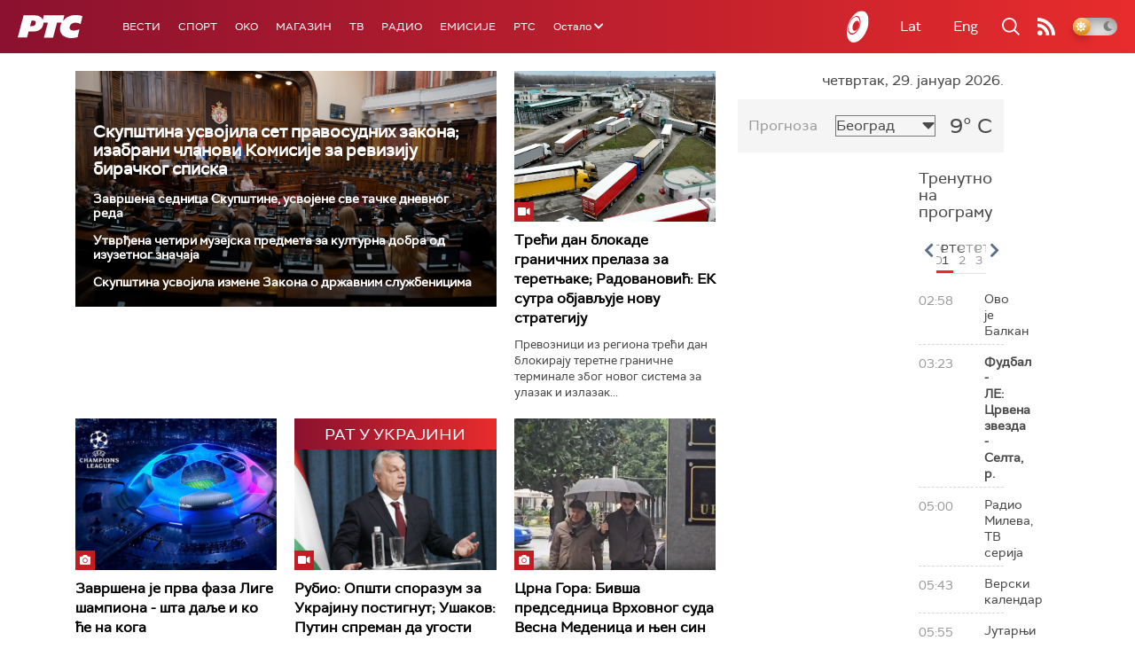

--- FILE ---
content_type: text/html;charset=UTF-8
request_url: https://www.rts.rs/ajax/epsilonScheme.jsp?itemId=&name=rts1
body_size: 416
content:






<div id="programList">
    
        <div class="programRow">
            <div class="time ColorOstalo">
                <span>02:58</span>
            </div>
            <div class="name ">
                
                
                    <span style="">Ово је Балкан</span>
                
            </div>
        </div>
    
        <div class="programRow">
            <div class="time ColorOstalo">
                <span>03:23</span>
            </div>
            <div class="name current">
                
                
                    <span style="">Фудбал - ЛЕ: Црвена звезда - Селта, р.</span>
                
            </div>
        </div>
    
        <div class="programRow">
            <div class="time ColorOstalo">
                <span>05:00</span>
            </div>
            <div class="name ">
                
                
                    <span style="">Радио Милева, ТВ серија</span>
                
            </div>
        </div>
    
        <div class="programRow">
            <div class="time ColorOstalo">
                <span>05:43</span>
            </div>
            <div class="name ">
                
                
                    <span style="">Верски календар</span>
                
            </div>
        </div>
    
        <div class="programRow">
            <div class="time ColorOstalo">
                <span>05:55</span>
            </div>
            <div class="name ">
                
                
                    <span style="">Јутарњи програм</span>
                
            </div>
        </div>
    
</div>

<div class="programListFull">
    <a href="/tv/rts1/broadcast.html"> 
        Програмска шема за данас
    </a>
</div>

--- FILE ---
content_type: text/html;charset=UTF-8
request_url: https://www.rts.rs/ajax/epsilonScheme.jsp?itemId=&name=rts-drama
body_size: 428
content:






<div id="programList">
    
        <div class="programRow">
            <div class="time ColorOstalo">
                <span>02:32</span>
            </div>
            <div class="name current">
                
                
                    <span style="">Јужни ветар на граници, 2-12 (R)</span>
                
            </div>
        </div>
    
        <div class="programRow">
            <div class="time ColorOstalo">
                <span>03:29</span>
            </div>
            <div class="name ">
                
                
                    <span style="">Мирис кише на Балкану, 14-14 (R)</span>
                
            </div>
        </div>
    
        <div class="programRow">
            <div class="time ColorOstalo">
                <span>04:19</span>
            </div>
            <div class="name ">
                
                
                    <span style="">Ми нисмо анђели, филм (R)</span>
                
            </div>
        </div>
    
        <div class="programRow">
            <div class="time ColorOstalo">
                <span>06:00</span>
            </div>
            <div class="name ">
                
                
                    <span style="">Војна академија, 24. еп. (R)</span>
                
            </div>
        </div>
    
        <div class="programRow">
            <div class="time ColorOstalo">
                <span>06:55</span>
            </div>
            <div class="name ">
                
                
                    <span style="">Седам и по, 1-7 (R)</span>
                
            </div>
        </div>
    
</div>

<div class="programListFull">
    <a href="/tv/rts-drama/broadcast.html"> 
        Програмска шема за данас
    </a>
</div>

--- FILE ---
content_type: text/html; charset=utf-8
request_url: https://www.google.com/recaptcha/api2/aframe
body_size: 268
content:
<!DOCTYPE HTML><html><head><meta http-equiv="content-type" content="text/html; charset=UTF-8"></head><body><script nonce="qk3HbGTM2PHE-ubOgp64vw">/** Anti-fraud and anti-abuse applications only. See google.com/recaptcha */ try{var clients={'sodar':'https://pagead2.googlesyndication.com/pagead/sodar?'};window.addEventListener("message",function(a){try{if(a.source===window.parent){var b=JSON.parse(a.data);var c=clients[b['id']];if(c){var d=document.createElement('img');d.src=c+b['params']+'&rc='+(localStorage.getItem("rc::a")?sessionStorage.getItem("rc::b"):"");window.document.body.appendChild(d);sessionStorage.setItem("rc::e",parseInt(sessionStorage.getItem("rc::e")||0)+1);localStorage.setItem("rc::h",'1769653442999');}}}catch(b){}});window.parent.postMessage("_grecaptcha_ready", "*");}catch(b){}</script></body></html>